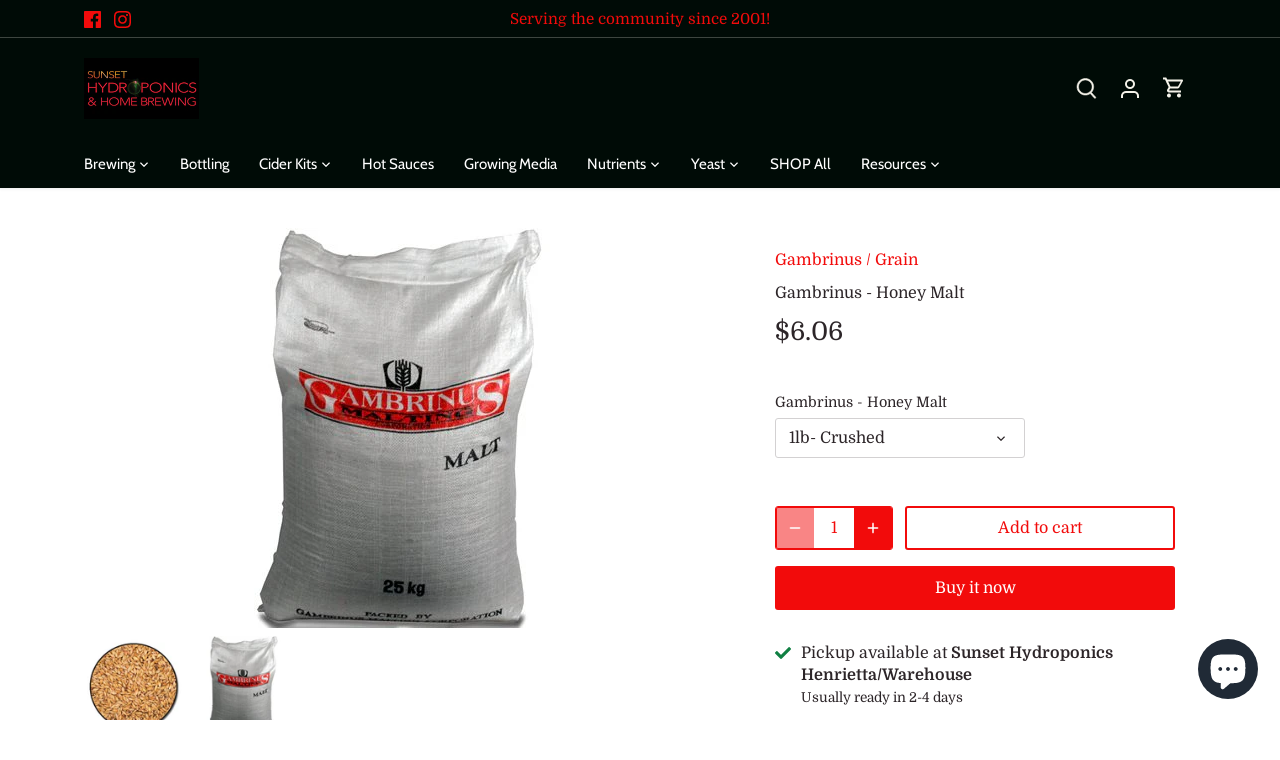

--- FILE ---
content_type: text/javascript; charset=utf-8
request_url: https://www.sunsethydro.com/products/gambrinus-honey-malt-1.js?currency=USD&country=US
body_size: 1081
content:
{"id":74538876949,"title":"Gambrinus - Honey Malt","handle":"gambrinus-honey-malt-1","description":"\u003ch3\u003eHONEY MALT\u003c\/h3\u003e\n\u003cdiv class=\"panel-heading\"\u003e\n\u003cdiv class=\"short-description\"\u003e\n\u003cmeta charset=\"utf-8\"\u003e\n\u003cmeta charset=\"utf-8\"\u003e\n\u003cmeta charset=\"utf-8\"\u003e\n\u003cmeta charset=\"utf-8\"\u003e\n\u003cmeta charset=\"utf-8\"\u003e\n\u003cdiv class=\"field field-name-body field-type-text-with-summary field-label-hidden\"\u003e\n\u003cdiv class=\"field-items\"\u003e\n\u003cdiv class=\"field-item even\" property=\"content:encoded\"\u003e\n\u003cmeta charset=\"utf-8\"\u003e\n\u003cmeta charset=\"utf-8\"\u003e\n\u003cmeta charset=\"utf-8\"\u003e\n\u003cmeta charset=\"utf-8\"\u003e\n\u003cp\u003e\u003cspan\u003eHoney malt is the best description for European malt known as 'Brühmalz'.  Its intense malty sweetness makes it perfect for any specialty beer. It’s color is 20-25 Lov and is without any astringent roast flavors. \u003c\/span\u003e\u003c\/p\u003e\n\u003c\/div\u003e\n\u003c\/div\u003e\n\u003c\/div\u003e\n\u003cdiv class=\"field-label\"\u003e\u003c\/div\u003e\n\u003c\/div\u003e\n\u003c\/div\u003e\n\u003cdiv class=\"panel-heading\"\u003e\n\u003cmeta charset=\"utf-8\"\u003e\n\u003ctable class=\"table table-responsive\"\u003e\n\u003ccolgroup\u003e \u003ccol width=\"10%\"\u003e \u003ccol\u003e \u003c\/colgroup\u003e\n\u003ctbody\u003e\n\u003ctr class=\"odd\"\u003e\n\u003ctd class=\"a-left spec-name\"\u003e\u003cspan\u003e\u003cstrong\u003eLOVIBOND\u003c\/strong\u003e\u003c\/span\u003e\u003c\/td\u003e\n\u003ctd class=\"a-left spec-value\"\u003e\u003cspan\u003e\u003cstrong\u003eFLAVOR\u003c\/strong\u003e\u003c\/span\u003e\u003c\/td\u003e\n\u003ctd class=\"a-left spec-value\"\u003e\u003cspan\u003e\u003cstrong\u003eUNIQUE CHARACTERISTICS\/ APPLICATIONS\u003c\/strong\u003e\u003c\/span\u003e\u003c\/td\u003e\n\u003c\/tr\u003e\n\u003ctr class=\"even\"\u003e\n\u003ctd class=\"a-left spec-name\"\u003e20 - 25\u003c\/td\u003e\n\u003ctd class=\"a-left spec-value\"\u003e\n\u003cdiv\u003e\u003cmeta charset=\"utf-8\"\u003e\u003c\/div\u003e\n\u003cdiv\u003e\u003cmeta charset=\"utf-8\"\u003e\u003c\/div\u003e\n\u003cdiv\u003e\u003cmeta charset=\"utf-8\"\u003e\u003c\/div\u003e\n\u003cspan\u003esweet malty flavor\u003c\/span\u003e\n\u003c\/td\u003e\n\u003ctd class=\"a-left spec-value\"\u003e\n\u003cdiv\u003e\u003cmeta charset=\"utf-8\"\u003e\u003c\/div\u003e\n\u003cdiv\u003e\u003cmeta charset=\"utf-8\"\u003e\u003c\/div\u003e\n\u003cspan\u003ewithout any astringent roast flavors\u003c\/span\u003e\n\u003c\/td\u003e\n\u003c\/tr\u003e\n\u003c\/tbody\u003e\n\u003c\/table\u003e\n\u003c\/div\u003e\n\u003cdiv class=\"panel-heading\"\u003e\u003c\/div\u003e\n\u003cp\u003e \u003c\/p\u003e\n\u003cp\u003e\u003ca href=\"https:\/\/cdn.shopify.com\/s\/files\/1\/1369\/2349\/files\/typical_analysis_for_gambrinus_malting.jpg?11389333683994654067\" title=\"Gambrinus Honey Malt\" target=\"_blank\" rel=\"noopener noreferrer\"\u003eClick HERE for Full Honey Malt Product Information and Analysis!\u003c\/a\u003e\u003c\/p\u003e","published_at":"2017-05-26T13:48:08-04:00","created_at":"2017-12-06T15:36:57-05:00","vendor":"Gambrinus","type":"Grain","tags":["Gambrinus"],"price":586,"price_min":586,"price_max":11666,"available":true,"price_varies":true,"compare_at_price":null,"compare_at_price_min":0,"compare_at_price_max":0,"compare_at_price_varies":false,"variants":[{"id":1003627216917,"title":"1lb- Whole","option1":"1lb- Whole","option2":null,"option3":null,"sku":"MGAM1051-01","requires_shipping":true,"taxable":false,"featured_image":{"id":355268231189,"product_id":74538876949,"position":2,"created_at":"2017-12-11T15:35:22-05:00","updated_at":"2017-12-11T15:35:22-05:00","alt":null,"width":400,"height":400,"src":"https:\/\/cdn.shopify.com\/s\/files\/1\/1369\/2349\/products\/GB-HONY_1-B.jpg?v=1513024522","variant_ids":[1003627216917,1003627249685,1003627282453,1003627315221]},"available":false,"name":"Gambrinus - Honey Malt - 1lb- Whole","public_title":"1lb- Whole","options":["1lb- Whole"],"price":586,"weight":0,"compare_at_price":null,"inventory_quantity":0,"inventory_management":"shopify","inventory_policy":"deny","barcode":"27216917","featured_media":{"alt":null,"id":687414902863,"position":2,"preview_image":{"aspect_ratio":1.0,"height":400,"width":400,"src":"https:\/\/cdn.shopify.com\/s\/files\/1\/1369\/2349\/products\/GB-HONY_1-B.jpg?v=1513024522"}},"requires_selling_plan":false,"selling_plan_allocations":[]},{"id":1003627249685,"title":"1lb- Crushed","option1":"1lb- Crushed","option2":null,"option3":null,"sku":"MGAM1051-02","requires_shipping":true,"taxable":false,"featured_image":{"id":355268231189,"product_id":74538876949,"position":2,"created_at":"2017-12-11T15:35:22-05:00","updated_at":"2017-12-11T15:35:22-05:00","alt":null,"width":400,"height":400,"src":"https:\/\/cdn.shopify.com\/s\/files\/1\/1369\/2349\/products\/GB-HONY_1-B.jpg?v=1513024522","variant_ids":[1003627216917,1003627249685,1003627282453,1003627315221]},"available":true,"name":"Gambrinus - Honey Malt - 1lb- Crushed","public_title":"1lb- Crushed","options":["1lb- Crushed"],"price":606,"weight":454,"compare_at_price":null,"inventory_quantity":3,"inventory_management":"shopify","inventory_policy":"deny","barcode":"27249685","featured_media":{"alt":null,"id":687414902863,"position":2,"preview_image":{"aspect_ratio":1.0,"height":400,"width":400,"src":"https:\/\/cdn.shopify.com\/s\/files\/1\/1369\/2349\/products\/GB-HONY_1-B.jpg?v=1513024522"}},"requires_selling_plan":false,"selling_plan_allocations":[]},{"id":1003627282453,"title":"10lb - Whole","option1":"10lb - Whole","option2":null,"option3":null,"sku":"MGAM1051-03","requires_shipping":true,"taxable":false,"featured_image":{"id":355268231189,"product_id":74538876949,"position":2,"created_at":"2017-12-11T15:35:22-05:00","updated_at":"2017-12-11T15:35:22-05:00","alt":null,"width":400,"height":400,"src":"https:\/\/cdn.shopify.com\/s\/files\/1\/1369\/2349\/products\/GB-HONY_1-B.jpg?v=1513024522","variant_ids":[1003627216917,1003627249685,1003627282453,1003627315221]},"available":true,"name":"Gambrinus - Honey Malt - 10lb - Whole","public_title":"10lb - Whole","options":["10lb - Whole"],"price":4566,"weight":9,"compare_at_price":null,"inventory_quantity":2,"inventory_management":"shopify","inventory_policy":"deny","barcode":"27282453","featured_media":{"alt":null,"id":687414902863,"position":2,"preview_image":{"aspect_ratio":1.0,"height":400,"width":400,"src":"https:\/\/cdn.shopify.com\/s\/files\/1\/1369\/2349\/products\/GB-HONY_1-B.jpg?v=1513024522"}},"requires_selling_plan":false,"selling_plan_allocations":[]},{"id":1003627315221,"title":"25lb - Whole","option1":"25lb - Whole","option2":null,"option3":null,"sku":"MGAM1051-04","requires_shipping":true,"taxable":false,"featured_image":{"id":355268231189,"product_id":74538876949,"position":2,"created_at":"2017-12-11T15:35:22-05:00","updated_at":"2017-12-11T15:35:22-05:00","alt":null,"width":400,"height":400,"src":"https:\/\/cdn.shopify.com\/s\/files\/1\/1369\/2349\/products\/GB-HONY_1-B.jpg?v=1513024522","variant_ids":[1003627216917,1003627249685,1003627282453,1003627315221]},"available":true,"name":"Gambrinus - Honey Malt - 25lb - Whole","public_title":"25lb - Whole","options":["25lb - Whole"],"price":11666,"weight":23587,"compare_at_price":null,"inventory_quantity":1,"inventory_management":"shopify","inventory_policy":"deny","barcode":"27315221","featured_media":{"alt":null,"id":687414902863,"position":2,"preview_image":{"aspect_ratio":1.0,"height":400,"width":400,"src":"https:\/\/cdn.shopify.com\/s\/files\/1\/1369\/2349\/products\/GB-HONY_1-B.jpg?v=1513024522"}},"requires_selling_plan":false,"selling_plan_allocations":[]}],"images":["\/\/cdn.shopify.com\/s\/files\/1\/1369\/2349\/products\/gambrinus_honey_malt.jpg?v=1513024437","\/\/cdn.shopify.com\/s\/files\/1\/1369\/2349\/products\/GB-HONY_1-B.jpg?v=1513024522"],"featured_image":"\/\/cdn.shopify.com\/s\/files\/1\/1369\/2349\/products\/gambrinus_honey_malt.jpg?v=1513024437","options":[{"name":"Gambrinus - Honey Malt","position":1,"values":["1lb- Whole","1lb- Crushed","10lb - Whole","25lb - Whole"]}],"url":"\/products\/gambrinus-honey-malt-1","media":[{"alt":null,"id":682856677455,"position":1,"preview_image":{"aspect_ratio":1.0,"height":400,"width":400,"src":"https:\/\/cdn.shopify.com\/s\/files\/1\/1369\/2349\/products\/gambrinus_honey_malt.jpg?v=1513024437"},"aspect_ratio":1.0,"height":400,"media_type":"image","src":"https:\/\/cdn.shopify.com\/s\/files\/1\/1369\/2349\/products\/gambrinus_honey_malt.jpg?v=1513024437","width":400},{"alt":null,"id":687414902863,"position":2,"preview_image":{"aspect_ratio":1.0,"height":400,"width":400,"src":"https:\/\/cdn.shopify.com\/s\/files\/1\/1369\/2349\/products\/GB-HONY_1-B.jpg?v=1513024522"},"aspect_ratio":1.0,"height":400,"media_type":"image","src":"https:\/\/cdn.shopify.com\/s\/files\/1\/1369\/2349\/products\/GB-HONY_1-B.jpg?v=1513024522","width":400}],"requires_selling_plan":false,"selling_plan_groups":[]}

--- FILE ---
content_type: application/x-javascript; charset=utf-8
request_url: https://bundler.nice-team.net/app/shop/status/sunset-hydroponics-and-home-brewing.myshopify.com.js?1769076653
body_size: -354
content:
var bundler_settings_updated='1671564570';